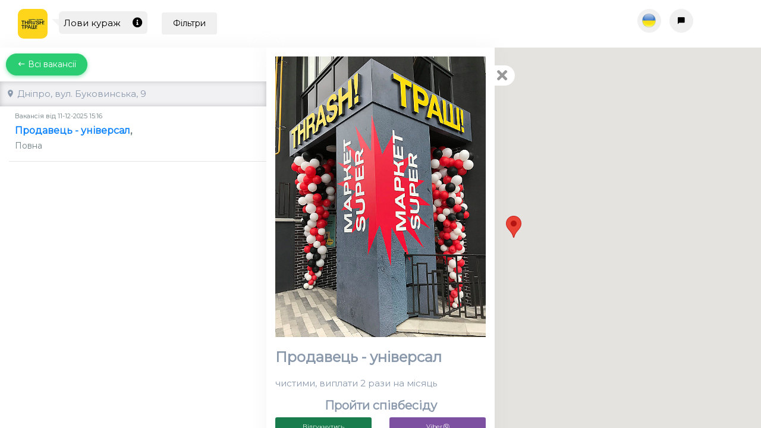

--- FILE ---
content_type: text/html; charset=UTF-8
request_url: https://thrash.nuwork.me/branches/1189/jobs/1984/?
body_size: 7786
content:
<!DOCTYPE html>
<html lang="en">
<head>

        <meta charset="UTF-8">
        <meta http-equiv="X-UA-Compatible" content="IE=edge">
        <meta name="viewport" content="width=device-width, initial-scale=1">


        <title>Продавець - універсал
</title>

        <!-- Fevicon -->
        <link rel="shortcut icon" href="/images/favicon.ico">


        <!-- Start CSS -->
        <link href="https://thrash.nuwork.me/css/bootstrap.min.css" rel="stylesheet" type="text/css">
        <link href="https://thrash.nuwork.me/css/icons.css" rel="stylesheet" type="text/css">
        <link href="https://thrash.nuwork.me/css/style.css" rel="stylesheet" type="text/css">
        <link href="https://thrash.nuwork.me/plugins/ion-rangeSlider/ion.rangeSlider.css" rel="stylesheet" type="text/css">
        <link href="https://cdnjs.cloudflare.com/ajax/libs/font-awesome/5.13.0/css/all.min.css" rel="stylesheet">
        <link href="https://fonts.googleapis.com/css?family=Montserrat&display=swap" rel="stylesheet">

        <style>
            body{
                font-family: 'Montserrat', sans-serif;
                background-color: #fff;
            }
            .xp-topbar{
                box-shadow: none;
            }
        </style>

            <meta name="csrf-token" content="vrHxrUHHDzQRpfDXBcszcYN75Lfw5vdtmdQVqxG2">

        <style>
/* Always set the map height explicitly to define the size of the div
       * element that contains the map. */

      /* Optional: Makes the sample page fill the window. */
      html, body {
        height: 100%;
        margin: 0;
        padding: 0;
      }
      .xp-rightbar.xp-rightbar-map{
          margin-left: 65%;
      }

    @media (max-width: 767px) {
        #map: {
            display: none;
        }
    }
</style>

</head>

<body class="xp-vertical">

    <!-- Start XP Container -->
    <div id="xp-container">
        <!-- Start XP Topbar -->

        

        <div class="xp-topbar xp-topbar-map">

                <!-- Start XP Row -->
                <div class="row">

                <div class="col-6">
                    <ul class="list-inline mb-0">
                            <li class="list-inline-item mr-0">
                                                                    <img src="/storage/company_logos/4fd6c3e8d739a0fd1f39cdfe3ee09ea7.jpeg" class="img-fluid company-logo-img" alt="logo">
                                                                <hgroup class="speech-bubble"><p>Лови кураж<a class = 'company-info-expand' aria-controls="descriptionCollapse" aria-expanded="true" data-toggle="collapse" href="#descriptionCollapse"><i class = 'fa fa-info-circle'></i></a></p></hgroup>
                                <a class = 'company-info-expand' aria-controls="filtersCollapse" aria-expanded="true" data-toggle="collapse" href="#filtersCollapse"><button type="button" class="btn btn-lighter">Фільтри</button></a>

                            </li>
                    </ul>
                </div>
                <div class="col-2 offset-4">
                    <ul class="list-inline mb-0">
                        <li class="list-inline-item mr-0">
                            <a  aria-haspopup="false" aria-expanded="false" data-toggle="dropdown" href="#" id = "languageDropdownLink">
                                <button type="button" class="btn btn-round btn-lighter" >
                                    <img class = 'language-img' src="/storage/flags/uk.png">
                                </button>
                            </a>
                            <div class="dropdown-menu" aria-labelledby="languageDropdownLink" x-placement="bottom-start" style="position: absolute; transform: translate3d(0px, 37px, 0px); top: 0px; left: 0px; will-change: transform;">
                                <a class="dropdown-item" href="/setlocale/uk"><img class = 'language-img' src="/storage/flags/uk.png"> Українська</a>
                                <a class="dropdown-item" href="/setlocale/en"><img class = 'language-img' src="/storage/flags/en.png"> Англійська</a>
                                <a class="dropdown-item" href="/setlocale/ru"><img class = 'language-img' src="/storage/flags/ru.png"> Російська</a>
                            </div>
                        </li>
                        <li class="list-inline-item mr-0" style = 'margin-left:10px'>
                            <a aria-controls="rightbarSupport" id = 'rightbarSupportToggle' aria-expanded="false" data-toggle="collapse" href="#rightbarSupport"><button type="button" class="btn btn-round btn-lighter" ><i class="mdi mdi-message"></i> </button></a>
                        </li>
                    </ul>
                </div>



                </div>
                <!-- End XP Row -->

        </div>
            <!-- End XP Topbar -->

        
<div class="xp-leftbar xp-leftbar-jobs-list-map">

        <!-- Start XP Sidebar -->
        <div class="xp-sidebar ">
            <!-- Start XP Navigationbar -->
            <div class="xp-navigationbar">
                 <ul class="xp-vertical-menu xp-vertical-menu-map">

                    <div class="collapse" id="descriptionCollapse" style="">

                      <div class="card card-body">
                        <p>Офіційне працевлаштування.</p>
                        <div class="row">
                            <div class="col-md-6 col-sm-12">
                            <a href="https://www.facebook.com/thrash.ua"><button type="button" class="btn btn-warning btn-lg btn-block">Про нашу роботу</button></a>
                            </div>
                        </div>
                      </div>
                    </div>

                    <div class="collapse" id="filtersCollapse" style="">
                      <div class="card card-body">
                          <p style="margin-right: 9% !important;"><a class = 'btn btn-warning btn-sm btn-block company-info-expand' aria-controls="filtersCollapse" aria-expanded="true" href="https://www.facebook.com/thrash.ua">Про нашу роботу</a></p>

                          <form action="/" method='get'>
                                <div class="row">

                                    <div class="col-md-6 col-sm-12">
                                        <label for="city">Місто</label>
                                        <select name="city" class = 'form-control' id = 'city_filter'>
                                            <option selected value=""> -- Обрати варіант -- </option>
                                                                                            <option  value="Крюківщіна">Крюківщіна</option>
                                                                                            <option  value="Софіївська Борщагівка">Софіївська Борщагівка</option>
                                                                                            <option  value="Хмельницький">Хмельницький</option>
                                                                                            <option  value="Харків">Харків</option>
                                                                                            <option  value="Миколаїв">Миколаїв</option>
                                                                                            <option  value="Одеса">Одеса</option>
                                                                                            <option  value="Дніпро">Дніпро</option>
                                                                                            <option  value="Київ">Київ</option>
                                                                                            <option  value="Бориспіль">Бориспіль</option>
                                                                                            <option  value="Гатне">Гатне</option>
                                                                                            <option  value="Старокостянтинів">Старокостянтинів</option>
                                                                                            <option  value="Славута">Славута</option>
                                                                                            <option  value="Запоріжжя">Запоріжжя</option>
                                                                                            <option  value="Житомир">Житомир</option>
                                                                                            <option  value="Біла Церква">Біла Церква</option>
                                                                                            <option  value="Черкаси">Черкаси</option>
                                                                                            <option  value="Полонне">Полонне</option>
                                                                                            <option  value="Прилуки">Прилуки</option>
                                                                                            <option  value="Черняхів">Черняхів</option>
                                                                                            <option  value="Львів">Львів</option>
                                                                                            <option  value="Херсон">Херсон</option>
                                                                                            <option  value="Ірпінь">Ірпінь</option>
                                                                                            <option  value="Бердянськ">Бердянськ</option>
                                                                                            <option  value="Хотів">Хотів</option>
                                                                                            <option  value="Києво-Святошинський район, с. Софіївська Борщагівка">Києво-Святошинський район, с. Софіївська Борщагівка</option>
                                                                                            <option  value="м. Вишгород">м. Вишгород</option>
                                                                                            <option  value="м. Херсон">м. Херсон</option>
                                                                                            <option  value="Фастів">Фастів</option>
                                                                                            <option  value="Баранівка">Баранівка</option>
                                                                                            <option  value="Золотоноша">Золотоноша</option>
                                                                                            <option  value="Івано-Франківськ">Івано-Франківськ</option>
                                                                                            <option  value="Димер">Димер</option>
                                                                                            <option  value="Рівно">Рівно</option>
                                                                                            <option  value="Лубни">Лубни</option>
                                                                                            <option  value="Самбор">Самбор</option>
                                                                                            <option  value="Ніжин">Ніжин</option>
                                                                                            <option  value="Коростень">Коростень</option>
                                                                                            <option  value="Чернігів">Чернігів</option>
                                                                                            <option  value="Кривий Ріг">Кривий Ріг</option>
                                                                                            <option  value="Макарів">Макарів</option>
                                                                                            <option  value="Жашків">Жашків</option>
                                                                                            <option  value="Овруч">Овруч</option>
                                                                                            <option  value="Івано-Франківск">Івано-Франківск</option>
                                                                                            <option  value="Бердичів">Бердичів</option>
                                                                                            <option  value="Нетішин">Нетішин</option>
                                                                                            <option  value="Ярмолинці">Ярмолинці</option>
                                                                                            <option  value="Дубно">Дубно</option>
                                                                                            <option  value="Корсунь-Шевченківський">Корсунь-Шевченківський</option>
                                                                                            <option  value="Чайки">Чайки</option>
                                                                                            <option  value="Нікополь">Нікополь</option>
                                                                                            <option  value="Бровари">Бровари</option>
                                                                                            <option  value="Новояворівськ">Новояворівськ</option>
                                                                                            <option  value="Іванків">Іванків</option>
                                                                                            <option  value="Трускавець">Трускавець</option>
                                                                                            <option  value="Вінниця">Вінниця</option>
                                                                                            <option  value="Рівне">Рівне</option>
                                                                                            <option  value="Гнідин">Гнідин</option>
                                                                                            <option  value="Тараща, Білоцерківський р-н">Тараща, Білоцерківський р-н</option>
                                                                                            <option  value="Чабани">Чабани</option>
                                                                                            <option  value="м. Київ">м. Київ</option>
                                                                                            <option  value="Радомишль">Радомишль</option>
                                                                                            <option  value="м. Шепетівка">м. Шепетівка</option>
                                                                                            <option  value="Петропавлівська Борщагівка">Петропавлівська Борщагівка</option>
                                                                                            <option  value="Волочиськ">Волочиськ</option>
                                                                                            <option  value="Славутич">Славутич</option>
                                                                                            <option  value="Первомайськ">Первомайськ</option>
                                                                                            <option  value="Вознесенск">Вознесенск</option>
                                                                                            <option  value="Ржищів">Ржищів</option>
                                                                                            <option  value="Борзна">Борзна</option>
                                                                                            <option  value="Агрономічне">Агрономічне</option>
                                                                                            <option  value="Козелець">Козелець</option>
                                                                                            <option  value="Глеваха">Глеваха</option>
                                                                                            <option  value="Ємільчине">Ємільчине</option>
                                                                                            <option  value="Боярка">Боярка</option>
                                                                                            <option  value="Голованівськ">Голованівськ</option>
                                                                                            <option  value="Буча">Буча</option>
                                                                                            <option  value="Радивилів">Радивилів</option>
                                                                                            <option  value="Вінницькі Хутори">Вінницькі Хутори</option>
                                                                                            <option  value="Южноукраїнськ">Южноукраїнськ</option>
                                                                                            <option  value="Сквира">Сквира</option>
                                                                                            <option  value="Понінка">Понінка</option>
                                                                                            <option  value="Бобровиця">Бобровиця</option>
                                                                                            <option  value="Калуш">Калуш</option>
                                                                                            <option  value="Требухів">Требухів</option>
                                                                                            <option  value="Липини">Липини</option>
                                                                                            <option  value="Бородянка">Бородянка</option>
                                                                                            <option  value="Південноукраїнськ">Південноукраїнськ</option>
                                                                                            <option  value="Остер">Остер</option>
                                                                                            <option  value="Шепетівка">Шепетівка</option>
                                                                                            <option  value="Калинівка">Калинівка</option>
                                                                                            <option  value="Звягель">Звягель</option>
                                                                                            <option  value="Сарни">Сарни</option>
                                                                                            <option  value="Тальне">Тальне</option>
                                                                                            <option  value="Рудня">Рудня</option>
                                                                                            <option  value="Калинопіль">Калинопіль</option>
                                                                                            <option  value="Чемерівці">Чемерівці</option>
                                                                                            <option  value="Шумськ">Шумськ</option>
                                                                                            <option  value="Довбиш">Довбиш</option>
                                                                                            <option  value="Андрушівка">Андрушівка</option>
                                                                                            <option  value="Великополовецьке">Великополовецьке</option>
                                                                                            <option  value="Подільськ">Подільськ</option>
                                                                                            <option  value="Березань">Березань</option>
                                                                                            <option  value="Попільня">Попільня</option>
                                                                                            <option  value="Гайворон">Гайворон</option>
                                                                                            <option  value="Долинська">Долинська</option>
                                                                                            <option  value="Кам’янка">Кам’янка</option>
                                                                                            <option  value="Шаргород">Шаргород</option>
                                                                                            <option  value="Велика Димерка">Велика Димерка</option>
                                                                                            <option  value="Вишневе">Вишневе</option>
                                                                                            <option  value="Рахни-Лісові,">Рахни-Лісові,</option>
                                                                                            <option  value="Клевань">Клевань</option>
                                                                                            <option  value="Тетерівка">Тетерівка</option>
                                                                                            <option  value="Старий Самбір">Старий Самбір</option>
                                                                                            <option  value="Снятин, Коломийський р-н, Івано-Франківська обл">Снятин, Коломийський р-н, Івано-Франківська обл</option>
                                                                                            <option  value="Ямпіль">Ямпіль</option>
                                                                                    </select>
                                    </div>
                                    <div class="col-md-6 col-sm-12">
                                        <label for="employment">Зайнятість</label>
                                        <select name="employment" class = 'form-control' id = 'employment_filter'>
                                            <option selected value=""> -- Обрати варіант -- </option>
                                            <option  value="Full">Повна</option>
                                            <option  value="Part">Часткова</option>
                                            <option  value="Full/Part">Повна/Часткова</option>
                                            <option  value="Remote">Віддалена</option>
                                        </select>
                                    </div>
                                    <div class="col-md-6 col-sm-12">
                                        <label for="category_filter">Категорія</label>
                                        <select name="category_id" class = 'form-control' id = 'category_filter'>
                                            <option selected value=""> -- Обрати варіант -- </option>
                                                                                            <option  value="43">Продажі, торгівля</option>
                                                                                            <option  value="46">Охорона та безпека</option>
                                                                                    </select>
                                    </div>

                                    <div class="col-md-6 col-sm-12">
                                        <label for="employment">Тип</label>
                                        <select name="type" class = 'form-control' id = 'type_filter'>
                                            <option selected value=""> -- Обрати варіант -- </option>
                                            <option  value="1">Вакансія</option>
                                            <option  value="2">Стажування</option>
                                        </select>
                                    </div>

                                    <div class="col-md-12">
                                        <label for="salary">Зарплатня</label>
                                        <input type="text" class="js-range-slider" id="salary" />

                                        <input type="hidden" name="salary_from" id="salary_from" />
                                        <input type="hidden" name="salary_to" id="salary_to"/>
                                    </div>
                                </div>
                                <br>
                                <div class="row">
                                    <div class="col-md-6">
                                        <a href="/"><button type="button" class="btn btn-secondary btn-block">Очистити</button></a>
                                    </div>
                                    <div class="col-md-6">
                                        <button type="submit" class="btn btn-success btn-block">Прийняти</button>
                                    </div>
                                </div>
                            </form>
                      </div>
                    </div>

                                            <a href="/"><button type="button" class="btn btn-rounded btn-success" style="margin:10px"><i class="mdi mdi-keyboard-backspace"></i> Всі вакансії</button></a>
                    
                                            

                                                                    

                                                                    

                                                                    

                                                                    

                                                                    

                                                                    

                                                                    

                                                                    

                                                                    

                                                                    

                                                                    

                                                                    

                                                                    

                                                                    

                                                    <li class = 'li-shadow'><i class = 'mdi mdi-map-marker'></i> Дніпро, вул. Буковинська, 9</li>
                                                        <li>
                                    <div class="job-item">
                                    <a href="/branches/1189/jobs/1984/?">
                                        <h6>Вакансія від 11-12-2025 15:16</h6>
                                        <h4><span class = 'job-span'>Продавець - універсал</span>, </h4>
                                        <h5>Повна</h5>
                                    </a>
                                    </div>
                                    <hr>
                                </li>
                                                                                                

                                                                    

                                                                    

                                                                    

                                                                    

                                                                    

                                                                    

                                                                    

                                                                    

                                                                    

                                                                    

                                                                    

                                                                    

                                                                    

                                                                    

                                                                    

                                                                    

                                                                    

                                                                    

                                                                    

                                                                    

                                                                    

                                                                    

                                                                    

                                                                    

                                                                    

                                                                    

                                                                    

                                                                    

                                                                    

                                                                    

                                                                    

                                                                    

                                                                    

                                                                    

                                                                    

                                                                    

                                                                    

                                                                    

                                                                    

                                                                    

                                                                    

                                                                    

                                                                    

                                                                    

                                                                    

                                                                    

                                                                    

                                                                    

                                                                    

                                                                    

                                                                    

                                                                    

                                                                    

                                                                    

                                                                    

                                                                    

                                                                    

                                                                    

                                                                    

                                                                    

                                                                    

                                                                    

                                                                    

                                                                    

                                                                    

                                                                    

                                                                    

                                                                    

                                                                    

                                                                    

                                                                    

                                                                    

                                                                    

                                                                    

                                                                    

                                                                    

                                                                    

                                                                    

                                                                    

                                                                    

                                                                    

                                                                    

                                                                    

                                                                    

                                                                    

                                                                    

                                                                    

                                                                    

                                                                    

                                                                    

                                                                    

                                                                    

                                                                    

                                                                    

                                                                    

                                                                    

                                                                    

                                                                    

                                                                    

                                                                    

                                                                    

                                                                    

                                                                    

                                                                    

                                                                    

                                                                    

                                                                    

                                                                    

                                                                    

                                                                    

                                                                    

                                                                    

                                                                    

                                                                    

                                                                    

                                                                    

                                                                    

                                                                    

                                                                    

                                                                    

                                                                    

                                                                    

                                                                    

                                                                    

                                                                    

                                                                    

                                                                    

                                                                    

                                                                    

                                                                    

                                                                    

                                                                    

                                                                    

                                                                    

                                                                    

                                                                    

                                                                    

                                                                    

                                                                    

                                                                    

                                                                    

                                                                    

                                                                    

                                                                    

                                                                    

                                                                    

                                                                    

                                                                    

                                                                    

                                                                    

                                                                    

                                                                    

                                                                    

                                                                    

                                                                    

                                                                    

                                                                    

                                                                    

                                                                    

                                                                    

                                                                    

                                                                    

                                                                    

                                                                    

                                                                    

                                                                    

                                                                    

                                                                    

                                                                    

                                                                    

                                                                    

                                                                    

                                                                    

                                                                    

                                                                    

                                                                    

                                                                    

                                                                    

                                                                    

                                                                    

                                                                    

                                                                    

                                                                    

                                                                    

                                                                    

                                                                    

                                                                    

                                                                    

                                                                    

                                                                    

                                                                    

                                                                    

                                                                    

                                                                    

                                                                    

                                                                    

                                                                    

                                                                    

                                                                    

                                                                    

                                                                    

                                                                    

                                                                    

                                                                    

                                                                    

                                                                    

                                                                    

                                                                    

                                                                    

                                                                    

                                                                    

                                                                    

                                                                    

                                                                    

                                                                    

                                                                    

                                                                    

                                                                    

                                                                    

                                                                    

                                            

                </ul>
            </div>
            <!-- End XP Navigationbar -->

        </div>
        <!-- End XP Sidebar -->

</div>

<div class="xp-leftbar xp-leftbar-job-map">

        <!-- Start XP Sidebar -->
    <div class="xp-sidebar ">
        <div class="xp-sidebar-wrapper">
            <img src="/storage/job_photos/a0f808e87760037312d0697bf8627c7c.jpeg" class="job-photo-map"><h4 style="margin-bottom: 20px;">Продавець - універсал</h4>
            <h5></h5>
            <p>чистими, виплати 2 рази на місяць</p>
            <h5 style="text-align: center">Пройти співбесіду</h5>
            <div class="row">
                <div class="col-md-6">
                    <button type="button" data-toggle="modal" data-job-id='1984' class="btn btn-respond btn-candidate-add btn-block bots">Відгукнутись</button>
                </div>
                <div class="col-md-6">
                    <button type="button" data-platform='viber' data-job-id='1984' class="btn btn-viber btn-block bot-btn bots" style="background:#7d50a1;color:#fff">Viber <i class="fab fa-viber bot-icon"></i> </button>
                </div>
            </div>

            <div class="row mt-3">
                <div class="col-md-6">
                    <button type="button" data-platform='facebook' data-job-id='1984' class="btn btn-facebook btn-block bot-btn bots">Messenger <i class="fab fa-facebook-messenger bot-icon"></i> </button>
                </div>

                <div class="col-md-6">
                    <button type="button" data-platform='telegram' data-job-id='1984' class="btn btn-telegram btn-block bot-btn bots">Telegram <i class="fab fa-telegram bot-icon"></i> </button>
                </div>
            </div>
            <br>
            <h5>Ми пропонуємо</h5>
            <p><ul>
<li>заробітну плату без затримок;</li>
<li>позмінний графік роботи;</li>
<li>офіційне працевлаштування з першого дня, оплата відпустки та лікарняних);</li>
<li>кар'єрний розвиток;</li>
<li>оплачуване стажування;</li>
<li>розглянемо також кандидатів без досвіду роботи. Навчаємо :)</li>
</ul></p>
            <h5>Ми очікуємо</h5>
            <p><ul>
<li>готовність до фізичних навантажень.</li>
<li>досвід роботи в сфері торгівлі (бажано);</li>
<li>відсутність приводів за кримінальні або адміністративні порушення;</li>
<li>відповідальність, клієнтоорієнтовність, стресостійкість;</li>
<li>досвідчений користувач ПК;</li>
<li>універсальність в роботі;</li>
</ul></p>
            <h5>Твої завдання</h5>
            <p><ul>
<li>робота із касовим апаратом;</li>
<li>переміщення товару;</li>
<li>підтримання порядку в торговому залі;</li>
<li>ввічливе консультування та обслуговування покупців;</li>
<li>здійснення викладки товару;</li>
<li>відповідність цінників.</li>
</ul></p>
            <h5>Графік</h5>
            <p>3/3, 4/4, 4/2 по 12 годин</p>

            <a href="/branches/1189/?">
                <div class="job-sidebar-goback">
                    <i class = 'fa fa-times'></i>
                </div>
            </a>
        </div>
        <!-- End XP Sidebar -->
    </div>
</div>



        <div class="xp-rightbar xp-rightbar-support collapse" id = 'rightbarSupport'>
        <!-- Start XP Sidebar -->
        <div class="xp-sidebar ">
        <h4>Як це працює?</h4>

        <img src="/storage/map/support.png" style="max-width: 100%; margin-bottom: 0.5rem;" alt="support">

        <h4>Написати nuwork.me</h4>

        <p>Якщо у вас є пропозиції чи скарги, дайте нам знати.</p>

        <form action="/review" method="POST" id = "supportForm">

            <input type="hidden" name="_token" value="vrHxrUHHDzQRpfDXBcszcYN75Lfw5vdtmdQVqxG2">
            <p style="margin-bottom:0;">Рейтинг</p>

            <select class="xp-rating-fontawesome" name = 'rating'>
                    <option value="1">1</option>
                    <option value="2">2</option>
                    <option value="3">3</option>
                    <option value="4">4</option>
                    <option value="5">5</option>
            </select>

            <div class="form-group">
            <input type="text" class="form-control" name="name" required placeholder="Повне ім&#039;я">
            </div>

            <div class="form-group">
            <input type="text" class="form-control" name="contact" required placeholder="Телефон/E-mail">
            </div>

            <div class="form-group">
            <input type="text" class="form-control" name="text" required placeholder="Залишити відгук">
            </div>

            <div class="row">
                <div class="col-12">
                    <button type="submit" class="btn btn-warning btn-lg btn-block">Надіслати</button>
                </div>
            </div>

        </form>

        <br>
    </div>

        <!-- End XP Sidebar -->

        <script>window['fieldRequiredText'] = 'Заповніть це поле';</script>        </div>

        <!-- Start XP Rightbar -->
        <div class="xp-rightbar xp-rightbar-map">



            <!-- Start XP Contentbar -->

                
<div class="xp-topbar-mobile-map xp-topbar-mobile-map-right">
<a href="/?&view_type=list"><button type="button" class="btn btn-round btn-secondary btn-job-back-mobile"><i class="fa fa-times"></i> </button></a>
    </div>

<div class="xp-mobile-job-map">

        <!-- Start XP Sidebar -->
            <div class="xp-sidebar-wrapper">
            <img src="/storage/job_photos/a0f808e87760037312d0697bf8627c7c.jpeg" class="job-photo-map"><h4 style="margin-bottom: 20px;">Продавець - універсал</h4>
            <h5></h5>
            <p>чистими, виплати 2 рази на місяць</p>
            <h6 style="text-align: center">Пройти співбесіду</h5>
                <div class="row">
                    <div class="col-6">
                        <button type="button" data-toggle="modal" data-target="#candidateCreateModal" data-job-id='1984' class="btn btn-respond btn-candidate-add btn-block bots">Відгукнутись</button>
                    </div>
                    <div class="col-6">
                        <button type="button" data-platform='viber' data-job-id='1984' class="btn btn-viber btn-block bot-btn bots" style="background:#7d50a1;color:#fff">Viber <i class="fab fa-viber bot-icon"></i> </button>
                    </div>
                </div>
                <div class="row mt-3">
                    <div class="col-6">
                        <button type="button" data-platform='facebook' data-job-id='1984' class="btn btn-facebook btn-block bot-btn bots">Messenger <i class="fab fa-facebook-messenger bot-icon"></i></button>
                    </div>
                    <div class="col-6">
                        <button type="button" data-platform='telegram' data-job-id='1984' class="btn btn-telegram btn-block bot-btn bots">Telegram <i class="fab fa-telegram bot-icon"></i></button>
                    </div>
                </div>
                <br>
            <h5>Ми пропонуємо</h5>
            <p><ul>
<li>заробітну плату без затримок;</li>
<li>позмінний графік роботи;</li>
<li>офіційне працевлаштування з першого дня, оплата відпустки та лікарняних);</li>
<li>кар'єрний розвиток;</li>
<li>оплачуване стажування;</li>
<li>розглянемо також кандидатів без досвіду роботи. Навчаємо :)</li>
</ul></p>
            <h5>Ми очікуємо</h5>
            <p><ul>
<li>готовність до фізичних навантажень.</li>
<li>досвід роботи в сфері торгівлі (бажано);</li>
<li>відсутність приводів за кримінальні або адміністративні порушення;</li>
<li>відповідальність, клієнтоорієнтовність, стресостійкість;</li>
<li>досвідчений користувач ПК;</li>
<li>універсальність в роботі;</li>
</ul></p>
            <h5>Твої завдання</h5>
            <p><ul>
<li>робота із касовим апаратом;</li>
<li>переміщення товару;</li>
<li>підтримання порядку в торговому залі;</li>
<li>ввічливе консультування та обслуговування покупців;</li>
<li>здійснення викладки товару;</li>
<li>відповідність цінників.</li>
</ul></p>
            <h5>Графік</h5>
            <p>3/3, 4/4, 4/2 по 12 годин</p>
        </div>
        <!-- End XP Sidebar -->

</div>
<div class="modal fade" id="candidateCreateModal" role="dialog" aria-labelledby="candidateCreateModalLabel" data-language='en'>
    <div class="modal-dialog" role="document">
        <div class="modal-content">
            <form method='post' id='addCandidateForm' action='/job-candidate/create' enctype="multipart/form-data">
                <input type="hidden" name="_token" value="vrHxrUHHDzQRpfDXBcszcYN75Lfw5vdtmdQVqxG2">                <input type="hidden" name="manually" value="true">
                <input type="hidden" id='job_id' name="job_id">
                <div class="modal-header">
                    
                    
                        
                    
                </div>
                <div class="modal-body">
                    <div id="questions-div"></div>

                    <div class="form-group row">
                        <div class="col-lg-12">
                            <input type="file" class="form-control" id="carrier-up-file" name="file" accept=".doc, .docx, .pdf, .jpg, .rtf, .png, .jpg, .jpeg" hidden>
                            <label for="file">Завантажити файл: doc,dox,pdf,jpg,rtf</label>
                            <div class="input-group">
                                <div class="input-group-prepend">
                                    <label for="carrier-up-file" class="btn btn-warning">Виберіть файл</label>

                                </div>
                                <input type="text"  id="carrier-file-input" class="form-control mt-2" placeholder="до 5МБ" disabled>
                            </div>
                        </div>
                    </div>

                </div>

                <div class="modal-footer">
                    <button type="button" class="btn btn-secondary" data-dismiss="modal">Закрити</button>
                    <button type="submit" disabled id='btn-candidate-create'
                            class="btn btn-primary">Надіслати</button>
                </div>
            </form>
        </div>
    </div>
</div>

<script>window['createCandidateText'] = 'Створити кандидата';</script><script>window['selectOptionText'] = 'Обрати варіант';</script><script>window['firstNameText'] = 'Ім\'я';</script><script>window['lastNameText'] = 'Прізвище';</script><script>window['commentText'] = 'Коментар';</script>

<div class="modal fade" id="candidateNotificationModal" role="dialog" aria-labelledby="candidateNotificationModalLabel" data-language='en'>
    <div class="modal-dialog" role="document">
        <div class="modal-content">
            <div class="modal-header">
                <h5 style="text-align: center">
                    Дякуємо, що заповнили анкету, ми зв'яжемось найближчим часом.
                </h5>
            </div>
                <div class="modal-footer">
                    
                    <button type="submit" id='btn-candidate-notification'
                            class="btn btn-primary">ОК</button>
                </div>
        </div>
    </div>
</div>

<div id="map"></div>



            <!-- End XP Contentbar -->

        </div>
        <!-- End XP Rightbar -->

    </div>
    <!-- End XP Container -->

    <!-- Start JS -->
    <script src="https://thrash.nuwork.me/js/jquery.min.js"></script>
    <script src="https://thrash.nuwork.me/js/popper.min.js"></script>
    <script src="https://thrash.nuwork.me/js/bootstrap.min.js"></script>
    <script src="https://thrash.nuwork.me/js/modernizr.min.js"></script>
    <script src="https://thrash.nuwork.me/js/detect.js"></script>
    
    
    <script src="https://thrash.nuwork.me/plugins/ion-rangeSlider/ion.rangeSlider.min.js"></script>
    <script src="https://thrash.nuwork.me/plugins/jquery-bar-rating/jquery.barrating.min.js"></script>

    <!-- Main JS -->
    <script src="https://thrash.nuwork.me/js/main.js"></script>
    <!-- End JS -->
    <script>window['maxSalary'] = 26500;</script>    <script>window['currencyPrefix'] = '₴';</script>    <script>window['salaryFrom'] = null;</script>    <script>window['salaryTo'] = null;</script>    <script>window['zoomLevel'] = 17;</script>
    
<script>window['company_id'] = 122;</script><script>window['branch_id'] = 1189;</script><script>window['midpoint'] = [48.486508,35.123441];</script><script>window['filtersStr'] = '?';</script><script>window['allowPopupsText'] = 'Будь ласка, дозвольте спливаючі вікна для цього веб-сайту';</script><script>window['botIds'] = {"facebook":"3706","telegram":"330","viber":"3747"};</script>

    <script src = 'https://thrash.nuwork.me/js/map.js'></script>
    <script src = 'https://thrash.nuwork.me/js/career/file_upload.js'></script>


<script async defer src="https://maps.googleapis.com/maps/api/js?key=AIzaSyD-j7KBssOVTfs0ZlJ8vUGSksGNhbgOa2s&callback=initMap&language=uk" type="text/javascript"></script>


</body>
</html>


--- FILE ---
content_type: application/javascript; charset=utf-8
request_url: https://thrash.nuwork.me/js/main.js
body_size: 453
content:
/*
 Template Name: Neon - Responsive Bootstrap 4 Admin Dashboard & UI Kits
 Website: http://xpanthersolutions.com/html/neon
 Author: xPanther Solutions
 File: Main JS File
 */

"use strict";
$(document).ready(function() {

    /* -----  Menu JS ----- */
    $.sidebarMenu($('.xp-vertical-menu'));

    $(function() {
        for (var x = window.location, xp = $(".xp-vertical-menu a").filter(function() {
            return this.href == x;
        }).addClass("active").parent().addClass("active"); ;) {
            if (!xp.is("li")) break;
            xp = xp.parent().addClass("in").parent().addClass("active");
        }
    }),

    /* -----  Menu Hamburger ----- */
    $(".xp-menu-hamburger").on("click", function(e) {
        e.preventDefault();
        $("body").toggleClass("xp-toggle-menu");
    });

    /* -----  Menu Scrollbar ----- */
    $('.xp-vertical-menu').slimscroll({
        height: '800',
        position: 'right',
        size: "7px",
        color: '#CFD8DC'
    });

    /* -----  Bootstrap Popover ----- */
    $('[data-toggle="popover"]').popover();

    /* -----  Bootstrap Tooltip ----- */
    $('[data-toggle="tooltip"]').tooltip();

});


--- FILE ---
content_type: application/xml;
request_url: https://thrash.nuwork.me/fetch/?branch_id=1189
body_size: 1069
content:
<?xml version="1.0"?>
<branches><branch><id>1189</id><name>&#x411;&#x443;&#x43A;&#x43E;&#x432;&#x438;&#x43D;&#x441;&#x44C;&#x43A;&#x430;,9 /&#x414;&#x43D;&#x456;&#x43F;&#x440;&#x43E;</name><city>&#x414;&#x43D;&#x456;&#x43F;&#x440;&#x43E;</city><address>&#x432;&#x443;&#x43B;. &#x411;&#x443;&#x43A;&#x43E;&#x432;&#x438;&#x43D;&#x441;&#x44C;&#x43A;&#x430;, 9</address><coordinates>48.486508, 35.123441</coordinates><status>active</status><company_id>122</company_id><created_at>2021-01-26 16:13:00</created_at><updated_at>2023-06-01 21:33:31</updated_at><user_id>445</user_id></branch></branches>
